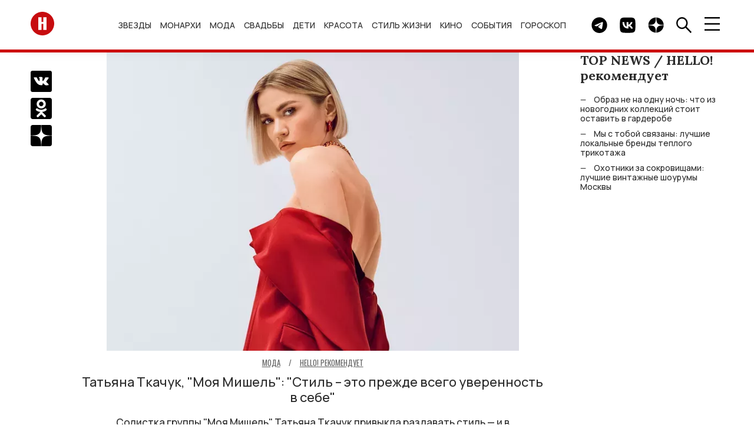

--- FILE ---
content_type: text/html; charset=UTF-8
request_url: https://hellomagrussia.ru/moda/hello-rekomenduet/47020-tatyyana-tkachuk-moya-mishely-stily-eto-prezhde-vsego-uverennosty-v-sebe.html
body_size: 19461
content:
<!DOCTYPE html>
<html lang="ru-RU">
<head>
<title>Татьяна Ткачук, "Моя Мишель": "Стиль – это прежде всего уверенность в себе"</title>
<meta charset="UTF-8">
<meta property="og:description" content="Татьяна Ткачук, &quot;Моя Мишель&quot;: &quot;Стиль – это прежде всего уверенность в себе&quot;">
<meta name="description" content="Татьяна Ткачук, &quot;Моя Мишель&quot;: &quot;Стиль – это прежде всего уверенность в себе&quot;">
<meta property="og:title" content="Татьяна Ткачук, &quot;Моя Мишель&quot;: &quot;Стиль – это прежде всего уверенность в себе&quot;">
<meta property="og:url" content="https://hellomagrussia.ru/moda/hello-rekomenduet/47020-tatyyana-tkachuk-moya-mishely-stily-eto-prezhde-vsego-uverennosty-v-sebe.html">
<meta name="article:published_time" content="2022-10-24 20:00:00">
<meta property="og:image:alt" content="Татьяна Ткачук, &quot;Моя Мишель&quot;: &quot;Стиль – это прежде всего уверенность в себе&quot;">
<meta property="og:image" content="https://hellomagrussia.ru/uploads/tatyyana-tkachuk-moya-mishely-stily-eto-prezhde-vsego-uverennosty-v-sebe_47020_cover_752x544.webp">
<meta property="og:image:type" content="image/webp">
<meta property="og:image:width" content="752">
<meta property="og:image:height" content="544">

<link href="https://hellomagrussia.ru/moda/hello-rekomenduet/47020-tatyyana-tkachuk-moya-mishely-stily-eto-prezhde-vsego-uverennosty-v-sebe.html" rel="canonical">
<link href="https://hellomagrussia.ru/amp/47020" rel="amphtml">
<link href="/css/splide-core.min.css?v=1767965592" rel="stylesheet">
<link href="/css/style.css?v=1768567344" rel="stylesheet">
<link href="/css/extend.css?v=1727781973" rel="stylesheet">
<link href="/css/menu-slider.css?v=1727970725" rel="stylesheet">
<meta name="viewport" content="width=device-width, initial-scale=1, shrink-to-fit=no">
<meta name="format-detection" content="telephone=no">


<link rel="preconnect" href="https://fonts.googleapis.com">
<link rel="preconnect" href="https://fonts.gstatic.com">

<!--Favicon-->
<link rel="icon" href="https://hellomagrussia.ru/favicon/favicon.svg" sizes="any" type="image/svg+xml">
<link rel="apple-touch-icon" sizes="180x180" href="/favicon/apple-touch-icon.png">
<link rel="icon" type="image/png" sizes="32x32" href="/favicon/favicon-32x32.png">
<link rel="icon" type="image/png" sizes="16x16" href="/favicon/favicon-16x16.png">
<link rel="manifest" href="/favicon/site.json">
<link rel="mask-icon" href="/favicon/safari-pinned-tab.svg" color="#ff0000">
<meta name="msapplication-TileColor" content="#ffffff">
<meta name="msapplication-TileImage" content="/favicon/mstile-144x144.png">
<meta name="msapplication-config" content="/favicon/browserconfig.xml">
<meta name="theme-color" content="#ffffff">
<meta name="yandex-verification" content="00e0a443d3dcbc1c" />
<meta property="og:image" content="https://hellomagrussia.ru/uploads/tatyyana-tkachuk-moya-mishely-stily-eto-prezhde-vsego-uverennosty-v-sebe_47020_cover_752x544.webp">
<meta property="og:site_name" content="HELLO! Russia">
<meta property="og:type" content="website">
<meta property="fb:app_id" content="2626281184196677">
<meta property="og:locale" content="ru-RU">
<link rel="alternate" type="application/rss+xml" href="https://hellomagrussia.ru/rss.xml" title="Все новости HELLO!">

<link rel="preload" href="https://fonts.gstatic.com/s/manrope/v15/xn7gYHE41ni1AdIRggOxSvfedN62Zw.woff2" as="font" type="font/woff2" crossorigin="anonymous">
<link rel="preload" href="https://fonts.gstatic.com/s/manrope/v15/xn7gYHE41ni1AdIRggexSvfedN4.woff2" as="font" type="font/woff2" crossorigin="anonymous">
<link rel="preload" href="https://fonts.gstatic.com/s/oswald/v53/TK3IWkUHHAIjg75cFRf3bXL8LICs1_Fv40pKlN4NNSeSASz7FmlWHYjMdZwl.woff2" as="font" type="font/woff2" crossorigin="anonymous">
<link rel="preload" href="https://fonts.gstatic.com/s/oswald/v53/TK3IWkUHHAIjg75cFRf3bXL8LICs1_Fv40pKlN4NNSeSASz7FmlSHYjMdZwlou4.woff2" as="font" type="font/woff2" crossorigin="anonymous">
<link rel="preload" href="https://fonts.googleapis.com/css2?family=Lora:wght@400;700&amp;family=Manrope:wght@500;700&amp;family=Oswald:wght@400;700&amp;display=swap" as="style" onload="this.onload=null;this.rel='stylesheet'">
<noscript>
    <link rel="stylesheet" href="https://fonts.googleapis.com/css2?family=Lora:wght@400;700&amp;family=Manrope:wght@500;700&amp;family=Oswald:wght@400;700&amp;display=swap">
</noscript>
<meta name="zen-verification" content="3P6ySVEGYp8Wg4MwQiIA9JOj9WDHhrlZIAiE0QqDmpheZ7w0tAX1LBi9ka4HKKxZ" />
<!--script src="/js/caramel.js"></script--> 
<!--script async src="https://yandex.ru/ads/system/header-bidding.js"></script--><script>
  /*const caramelJS = document.createElement('script'); 
  caramelJS.src = "https://ads.digitalcaramel.com/caramel.js?ts="+new Date().getTime();
  caramelJS.async = true;
  document.head.appendChild(caramelJS);*/
</script>
<!--script>window.yaContextCb = window.yaContextCb || [] </script> 
<script async src="https://yandex.ru/ads/system/context.js"></script-->
<meta name="google-site-verification" content="sIp8ZBtYIQFDNCtUiEazLzx7ZK2LlH_wOC0muDakxnQ" />
<meta name="pmail-verification" content="0ffc5cc9b953d9bd1ec75719ae6af2ea">
<meta name="pmail-verification" content="9135b9cc69b234d636c3bd282c3710bf">
<!-- Yandex.Metrika counter -->
<script>
    function runYandexMetrika() {
        (function (m, e, t, r, i, k, a) {m[i] = m[i] || function () {(m[i].a = m[i].a || []).push(arguments)};m[i].l = 1 * new Date();k = e.createElement(t), a = e.getElementsByTagName(t)[0], k.async = 1, k.src = r, a.parentNode.insertBefore(k, a)})
        (window, document, "script", "https://mc.yandex.ru/metrika/tag.js", "ym");
        ym(84789631, "init", {clickmap: true,trackLinks: true,accurateTrackBounce: true,webvisor: true,trackHash:true});
    }
    setTimeout(runYandexMetrika, 1000);
</script>
<!-- /Yandex.Metrika counter -->
</head>
<body>

    

    <!-- c.m.flscr --><!--div caramel-id="01jj3wz8ea7dahqaqt81xqg8hm"></div--><header class="navbar">
    <div class="container navbar_container">

        <a class="navbar_logo" href="/"><span class="sr-only">Перейти на главную</span>
            <img src="/images/toplogo.svg" width="40" height="40" alt="HELLO! Россия"></a>
        <ul class="navbar_menu">
            <li class="navbar_menu_item">
                            <ul class="navbar_submenu">
                    <li class="navbar_submenu_item"><a href="/zvezdy/novosti-o-zvezdakh" title="Новости о звездах шоу-бизнеса | HELLO! Russia">Новости о звездах</a></li><li class="navbar_submenu_item"><a href="/zvezdy/zvezdnye-pary" title="Звездные пары | HELLO! Russia">Звездные пары</a></li><li class="navbar_submenu_item"><a href="/zvezdy/paparatctci" title="Папарацци | HELLO! Russia">Папарацци</a></li><li class="navbar_submenu_item"><a href="/zvezdy/intervyu-i-video" title="Интервью | HELLO! Russia">Интервью</a></li><li class="navbar_submenu_item"><a href="/zvezdy/krasnaya-dorozhka" title="Светская хроника | HELLO! Russia">Светская хроника</a></li>                </ul>
                        <a href="/zvezdy" title="Звезды и шоу-бизнес в новостях HELLO! Russia">Звезды</a>        </li>
            <li class="navbar_menu_item">
                            <ul class="navbar_submenu">
                    <li class="navbar_submenu_item"><a href="/monarkhi/vse-o-monarkhiyakh" title="Все о монархиях | HELLO! Russia">Все о монархиях</a></li><li class="navbar_submenu_item"><a href="/monarkhi/britanskie-monarkhi" title="Британские монархи | HELLO! Russia">Британские монархи</a></li><li class="navbar_submenu_item"><a href="/monarkhi/novosti-monarkhov" title="Новости монархов | HELLO! Russia">Новости монархов</a></li><li class="navbar_submenu_item"><a href="/monarkhi/svadby-monarkhov" title="Свадьбы монархов | HELLO! Russia">Свадьбы монархов</a></li>                </ul>
                        <a href="/monarkhi" title="Монархи | HELLO! Russia">Монархи</a>        </li>
            <li class="navbar_menu_item">
                            <ul class="navbar_submenu">
                    <li class="navbar_submenu_item"><a href="/moda/novosti-mody" title="Новости моды | HELLO! Russia">Новости моды</a></li><li class="navbar_submenu_item"><a href="/moda/stil-zvezd" title="Стиль звезд | HELLO! Russia">Стиль звезд</a></li><li class="navbar_submenu_item"><a href="/moda/strit-stayl" title="Стрит-стайл | HELLO! Russia">Стрит-стайл</a></li><li class="navbar_submenu_item"><a href="/moda/hello-rekomenduet" title="Мода - HELLO! рекомендует | HELLO! Russia">HELLO! рекомендует</a></li>                </ul>
                        <a href="/moda" title="Мода | HELLO! Russia">Мода</a>        </li>
            <li class="navbar_menu_item">
                            <ul class="navbar_submenu">
                    <li class="navbar_submenu_item"><a href="/svadby/zvezdnye-svadby" title="Звездные свадьбы | HELLO! Russia">Звездные свадьбы</a></li><li class="navbar_submenu_item"><a href="/svadby/platya-i-koltca" title="Платья и кольца | HELLO! Russia">Платья и кольца</a></li>                </ul>
                        <a href="/svadby" title="Свадьбы | HELLO! Russia">Свадьбы</a>        </li>
            <li class="navbar_menu_item">
                            <ul class="navbar_submenu">
                    <li class="navbar_submenu_item"><a href="/deti/deti-znamenitostey" title="Дети знаменитостей | HELLO! Russia">Дети знаменитостей</a></li><li class="navbar_submenu_item"><a href="/deti/beremennye-zvezdy" title="Беременные звезды | HELLO! Russia">Беременные звезды</a></li>                </ul>
                        <a href="/deti" title="Дети | HELLO! Russia">Дети</a>        </li>
            <li class="navbar_menu_item">
                            <ul class="navbar_submenu">
                    <li class="navbar_submenu_item"><a href="/krasota-i-zdorove/makiyazh" title="Макияж | HELLO! Russia">Макияж</a></li><li class="navbar_submenu_item"><a href="/krasota-i-zdorove/ukhod-za-kozhey-i-volosami" title="Уход за кожей и волосами | HELLO! Russia">Уход за кожей и волосами</a></li><li class="navbar_submenu_item"><a href="/krasota-i-zdorove/byuti-novinki" title="Бьюти-новинки | HELLO! Russia">Бьюти-новинки</a></li><li class="navbar_submenu_item"><a href="/krasota-i-zdorove/hello-rekomenduet" title="Красота и здоровье - HELLO! рекомендует | HELLO! Russia">HELLO! рекомендует</a></li><li class="navbar_submenu_item"><a href="/krasota-i-zdorove/zdoroviye" title="Здоровье | HELLO! Russia">Здоровье</a></li><li class="navbar_submenu_item"><a href="/krasota-i-zdorove/fitnes-i-sport" title="Фитнес и спорт | HELLO! Russia">Фитнес и спорт</a></li><li class="navbar_submenu_item"><a href="/krasota-i-zdorove/diety" title="Диеты | HELLO! Russia">Диеты</a></li>                </ul>
                        <a href="/krasota-i-zdorove" title="Красота | HELLO! Russia">Красота</a>        </li>
            <li class="navbar_menu_item">
                            <ul class="navbar_submenu">
                    <li class="navbar_submenu_item"><a href="/stil-zhizni/avto" title="Авто | HELLO! Russia">Авто</a></li><li class="navbar_submenu_item"><a href="/stil-zhizni/puteshestviya" title="Путешествия | HELLO! Russia">Путешествия</a></li><li class="navbar_submenu_item"><a href="/stil-zhizni/tekhnika" title="Техника | HELLO! Russia">Техника</a></li><li class="navbar_submenu_item"><a href="/stil-zhizni/psikhologiya" title="Психология | HELLO! Russia">Психология</a></li><li class="navbar_submenu_item"><a href="/stil-zhizni/blagotvoritelnost" title="Благотворительность | HELLO! Russia">Благотворительность</a></li><li class="navbar_submenu_item"><a href="/stil-zhizni/music" title="Музыка | HELLO! Russia">Музыка</a></li><li class="navbar_submenu_item"><a href="/stil-zhizni/design-i-nedvizhimost" title="Дизайн и недвижимость | HELLO! Russia">Дизайн и недвижимость</a></li><li class="navbar_submenu_item"><a href="/stil-zhizni/doma-zvezd" title="Дома звезд | HELLO! Russia">Дома звезд</a></li><li class="navbar_submenu_item"><a href="/stil-zhizni/art" title="Арт | HELLO! Russia">Арт</a></li><li class="navbar_submenu_item"><a href="/stil-zhizni/restorani" title="Рестораны | HELLO! Russia">Рестораны</a></li><li class="navbar_submenu_item"><a href="/stil-zhizni/eda-i-napitki" title="Еда и напитки | HELLO! Russia">Еда и напитки</a></li><li class="navbar_submenu_item"><a href="/stil-zhizni/chasi" title="Часы | HELLO! Russia">Часы</a></li>                </ul>
                        <a href="/stil-zhizni" title="Стиль жизни | HELLO! Russia">Стиль жизни</a>        </li>
            <li class="navbar_menu_item">
                            <ul class="navbar_submenu">
                    <li class="navbar_submenu_item"><a href="/kino-i-televidenie/kino" title="Кино | HELLO! Russia">Кино</a></li><li class="navbar_submenu_item"><a href="/kino-i-televidenie/teleshou" title="Телешоу | HELLO! Russia">Телешоу</a></li><li class="navbar_submenu_item"><a href="/kino-i-televidenie/serialy" title="Сериалы | HELLO! Russia">Сериалы</a></li>                </ul>
                        <a href="/kino-i-televidenie" title="Кино и телевидение | HELLO! Russia">Кино</a>        </li>
            <li class="navbar_menu_item">
                            <ul class="navbar_submenu">
                    <li class="navbar_submenu_item"><a href="/sobytia/kuda-poiti" title="Куда пойти | HELLO! Russia">Куда пойти</a></li><li class="navbar_submenu_item"><a href="/sobytia/teatr" title="Театр | HELLO! Russia">Театр</a></li>                </ul>
                        <a href="/sobytia" title="События | HELLO! Russia">События</a>        </li>
            <li class="navbar_menu_item">
                        <a href="/horoscopes" title="Гороскоп | HELLO! Russia">Гороскоп</a>        </li>
    </ul>

        <div class="navbar_button_container">
                        <a class="navbar_button" href="https://t.me/hello_mag/" rel="nofollow,noopener" target="_blank">
                <span class="sr-only">Telegram канал HELLO</span>
                <img src="/images/toptg.svg" width="27" height="27" alt="Telegram">
            </a>
            <a class="navbar_button" href="https://vk.com/widget_community.php?act=a_subscribe_box&oid=-63199063&state=1" rel="nofollow,noopener" target="_blank">
                <span class="sr-only">Группа HELLO Вконтакте</span>
                <img src="/images/topvk.svg" width="27" height="27" alt="Вконтакте">
            </a>
                        <a class="navbar_button" href="https://dzen.ru/hellomagrussia?favid=254170099" rel="nofollow,noopener" target="_blank">
                <span class="sr-only">Канал HELLO в Дзен</span>
                <img src="/images/topzen.svg" width="27" height="27" alt="Дзен">
            </a>
            <div class="navbar_button find">
                <img src="/images/topfind.svg" width="27" height="27" alt="Поиск">
            </div>
            <div class="navbar_button burger">
                <img src="/images/topburger.svg" width="27" height="23" alt="Меню">
            </div>
        </div>
    </div>
</header>
    <div class="sidenav">
    <div class="sidenav_container">
        <header class="sidenav_header">
            <div class="sidenav_region">
                <img src="/images/region.svg" width="27" height="27" alt="Выбрать регион" loading="lazy">&nbsp; RU</div>
            <div class="sidenav_close">×</div>
        </header>
        <div class="sidenav_regions">
            <div class="sidenav_regions_title fs_18">Hola.com</div>
            <ul class="sidenav_regions_list">
                <li class="sidenav_regions_item"><a href="https://www.hola.com/" rel="nofollow,sponsored,noopener" target="_blank"><span>ES</span>Spain</a></li>
                <li class="sidenav_regions_item"><a href="https://mx.hola.com/" rel="nofollow,sponsored,noopener" target="_blank"><span>MX</span>Mexico</a></li>
                <li class="sidenav_regions_item"><a href="https://www.hola.com/us/" rel="nofollow,sponsored,noopener" target="_blank"><span>US</span>US</a></li>
            </ul>
            <div class="sidenav_regions_title fs_18">Hello!</div>
            <ul class="sidenav_regions_list fs_14">
                <li class="sidenav_regions_item"><a href="https://www.hellomagazine.com/" rel="nofollow,sponsored,noopener" target="_blank"><span>UK</span>United Kingdom</a></li>
                <li class="sidenav_regions_item"><a href="https://www.hellomagazine.com/us/" rel="nofollow,sponsored,noopener" target="_blank"><span>US</span>United States</a></li>
                <li class="sidenav_regions_item"><a href="https://www.hellomagazine.com/ca/" rel="nofollow,sponsored,noopener" target="_blank"><span>CA</span>Canada</a></li>
                <li class="sidenav_regions_item"><a href="https://hellomagrussia.ru/"><span>RU</span>Russia</a></li>
            </ul>
        </div>
        <ul class="sidenav_menu">
                        <li class="sidenav_menu_list"><a class="noevent" href="/zvezdy" title="Звезды и шоу-бизнес в новостях HELLO! Russia">Звезды</a>                                <ul class="sidenav_submenu">
                    <li class="sidenav_menu_list"><a class="noeventbold" href="/zvezdy" title="Звезды и шоу-бизнес в новостях HELLO! Russia">Звезды</a></li>
                    <li class="sidenav_menu_list"><a href="/zvezdy/novosti-o-zvezdakh" title="Новости о звездах шоу-бизнеса | HELLO! Russia">Новости о звездах</a></li><li class="sidenav_menu_list"><a href="/zvezdy/zvezdnye-pary" title="Звездные пары | HELLO! Russia">Звездные пары</a></li><li class="sidenav_menu_list"><a href="/zvezdy/paparatctci" title="Папарацци | HELLO! Russia">Папарацци</a></li><li class="sidenav_menu_list"><a href="/zvezdy/intervyu-i-video" title="Интервью | HELLO! Russia">Интервью</a></li><li class="sidenav_menu_list"><a href="/zvezdy/krasnaya-dorozhka" title="Светская хроника | HELLO! Russia">Светская хроника</a></li>                </ul>
                            </li>
                        <li class="sidenav_menu_list"><a class="noevent" href="/monarkhi" title="Монархи | HELLO! Russia">Монархи</a>                                <ul class="sidenav_submenu">
                    <li class="sidenav_menu_list"><a class="noeventbold" href="/monarkhi" title="Монархи | HELLO! Russia">Монархи</a></li>
                    <li class="sidenav_menu_list"><a href="/monarkhi/vse-o-monarkhiyakh" title="Все о монархиях | HELLO! Russia">Все о монархиях</a></li><li class="sidenav_menu_list"><a href="/monarkhi/britanskie-monarkhi" title="Британские монархи | HELLO! Russia">Британские монархи</a></li><li class="sidenav_menu_list"><a href="/monarkhi/novosti-monarkhov" title="Новости монархов | HELLO! Russia">Новости монархов</a></li><li class="sidenav_menu_list"><a href="/monarkhi/svadby-monarkhov" title="Свадьбы монархов | HELLO! Russia">Свадьбы монархов</a></li>                </ul>
                            </li>
                        <li class="sidenav_menu_list"><a class="noevent" href="/moda" title="Мода | HELLO! Russia">Мода</a>                                <ul class="sidenav_submenu">
                    <li class="sidenav_menu_list"><a class="noeventbold" href="/moda" title="Мода | HELLO! Russia">Мода</a></li>
                    <li class="sidenav_menu_list"><a href="/moda/novosti-mody" title="Новости моды | HELLO! Russia">Новости моды</a></li><li class="sidenav_menu_list"><a href="/moda/stil-zvezd" title="Стиль звезд | HELLO! Russia">Стиль звезд</a></li><li class="sidenav_menu_list"><a href="/moda/strit-stayl" title="Стрит-стайл | HELLO! Russia">Стрит-стайл</a></li><li class="sidenav_menu_list"><a href="/moda/hello-rekomenduet" title="Мода - HELLO! рекомендует | HELLO! Russia">HELLO! рекомендует</a></li>                </ul>
                            </li>
                        <li class="sidenav_menu_list"><a class="noevent" href="/svadby" title="Свадьбы | HELLO! Russia">Свадьбы</a>                                <ul class="sidenav_submenu">
                    <li class="sidenav_menu_list"><a class="noeventbold" href="/svadby" title="Свадьбы | HELLO! Russia">Свадьбы</a></li>
                    <li class="sidenav_menu_list"><a href="/svadby/zvezdnye-svadby" title="Звездные свадьбы | HELLO! Russia">Звездные свадьбы</a></li><li class="sidenav_menu_list"><a href="/svadby/platya-i-koltca" title="Платья и кольца | HELLO! Russia">Платья и кольца</a></li>                </ul>
                            </li>
                        <li class="sidenav_menu_list"><a class="noevent" href="/deti" title="Дети | HELLO! Russia">Дети</a>                                <ul class="sidenav_submenu">
                    <li class="sidenav_menu_list"><a class="noeventbold" href="/deti" title="Дети | HELLO! Russia">Дети</a></li>
                    <li class="sidenav_menu_list"><a href="/deti/deti-znamenitostey" title="Дети знаменитостей | HELLO! Russia">Дети знаменитостей</a></li><li class="sidenav_menu_list"><a href="/deti/beremennye-zvezdy" title="Беременные звезды | HELLO! Russia">Беременные звезды</a></li>                </ul>
                            </li>
                        <li class="sidenav_menu_list"><a class="noevent" href="/krasota-i-zdorove" title="Красота | HELLO! Russia">Красота</a>                                <ul class="sidenav_submenu">
                    <li class="sidenav_menu_list"><a class="noeventbold" href="/krasota-i-zdorove" title="Красота | HELLO! Russia">Красота</a></li>
                    <li class="sidenav_menu_list"><a href="/krasota-i-zdorove/makiyazh" title="Макияж | HELLO! Russia">Макияж</a></li><li class="sidenav_menu_list"><a href="/krasota-i-zdorove/ukhod-za-kozhey-i-volosami" title="Уход за кожей и волосами | HELLO! Russia">Уход за кожей и волосами</a></li><li class="sidenav_menu_list"><a href="/krasota-i-zdorove/byuti-novinki" title="Бьюти-новинки | HELLO! Russia">Бьюти-новинки</a></li><li class="sidenav_menu_list"><a href="/krasota-i-zdorove/hello-rekomenduet" title="Красота и здоровье - HELLO! рекомендует | HELLO! Russia">HELLO! рекомендует</a></li><li class="sidenav_menu_list"><a href="/krasota-i-zdorove/zdoroviye" title="Здоровье | HELLO! Russia">Здоровье</a></li><li class="sidenav_menu_list"><a href="/krasota-i-zdorove/fitnes-i-sport" title="Фитнес и спорт | HELLO! Russia">Фитнес и спорт</a></li><li class="sidenav_menu_list"><a href="/krasota-i-zdorove/diety" title="Диеты | HELLO! Russia">Диеты</a></li>                </ul>
                            </li>
                        <li class="sidenav_menu_list"><a class="noevent" href="/stil-zhizni" title="Стиль жизни | HELLO! Russia">Стиль жизни</a>                                <ul class="sidenav_submenu">
                    <li class="sidenav_menu_list"><a class="noeventbold" href="/stil-zhizni" title="Стиль жизни | HELLO! Russia">Стиль жизни</a></li>
                    <li class="sidenav_menu_list"><a href="/stil-zhizni/avto" title="Авто | HELLO! Russia">Авто</a></li><li class="sidenav_menu_list"><a href="/stil-zhizni/puteshestviya" title="Путешествия | HELLO! Russia">Путешествия</a></li><li class="sidenav_menu_list"><a href="/stil-zhizni/tekhnika" title="Техника | HELLO! Russia">Техника</a></li><li class="sidenav_menu_list"><a href="/stil-zhizni/psikhologiya" title="Психология | HELLO! Russia">Психология</a></li><li class="sidenav_menu_list"><a href="/stil-zhizni/blagotvoritelnost" title="Благотворительность | HELLO! Russia">Благотворительность</a></li><li class="sidenav_menu_list"><a href="/stil-zhizni/music" title="Музыка | HELLO! Russia">Музыка</a></li><li class="sidenav_menu_list"><a href="/stil-zhizni/design-i-nedvizhimost" title="Дизайн и недвижимость | HELLO! Russia">Дизайн и недвижимость</a></li><li class="sidenav_menu_list"><a href="/stil-zhizni/doma-zvezd" title="Дома звезд | HELLO! Russia">Дома звезд</a></li><li class="sidenav_menu_list"><a href="/stil-zhizni/art" title="Арт | HELLO! Russia">Арт</a></li><li class="sidenav_menu_list"><a href="/stil-zhizni/restorani" title="Рестораны | HELLO! Russia">Рестораны</a></li><li class="sidenav_menu_list"><a href="/stil-zhizni/eda-i-napitki" title="Еда и напитки | HELLO! Russia">Еда и напитки</a></li><li class="sidenav_menu_list"><a href="/stil-zhizni/chasi" title="Часы | HELLO! Russia">Часы</a></li>                </ul>
                            </li>
                        <li class="sidenav_menu_list"><a class="noevent" href="/kino-i-televidenie" title="Кино и телевидение | HELLO! Russia">Кино</a>                                <ul class="sidenav_submenu">
                    <li class="sidenav_menu_list"><a class="noeventbold" href="/kino-i-televidenie" title="Кино и телевидение | HELLO! Russia">Кино</a></li>
                    <li class="sidenav_menu_list"><a href="/kino-i-televidenie/kino" title="Кино | HELLO! Russia">Кино</a></li><li class="sidenav_menu_list"><a href="/kino-i-televidenie/teleshou" title="Телешоу | HELLO! Russia">Телешоу</a></li><li class="sidenav_menu_list"><a href="/kino-i-televidenie/serialy" title="Сериалы | HELLO! Russia">Сериалы</a></li>                </ul>
                            </li>
                        <li class="sidenav_menu_list"><a class="noevent" href="/sobytia" title="События | HELLO! Russia">События</a>                                <ul class="sidenav_submenu">
                    <li class="sidenav_menu_list"><a class="noeventbold" href="/sobytia" title="События | HELLO! Russia">События</a></li>
                    <li class="sidenav_menu_list"><a href="/sobytia/kuda-poiti" title="Куда пойти | HELLO! Russia">Куда пойти</a></li><li class="sidenav_menu_list"><a href="/sobytia/teatr" title="Театр | HELLO! Russia">Театр</a></li>                </ul>
                            </li>
                        <li class="sidenav_menu_list"><a class="" href="/horoscopes" title="Гороскоп | HELLO! Russia">Гороскоп</a>                            </li>
                        <li class="sidenav_menu_list"><a href="/gallery">Галерея</a></li>
            <li class="sidenav_menu_list"><a href="https://oauth.yandex.ru/authorize?client_id=990210158d87457ab389ae5906ab7355&redirect_uri=https://hellomagrussia.ru/call_back_yandex&response_type=code" rel="nofollow">Авторизация через Яндекс</a></li>        </ul>



                

        <section class="sidenav_subscribe">
            <div class="sidenav_subscribe_title">Подпишитесь на новости от HELLO.RU</div>
            <form id="subscribe-form">
                <input class="sidenav_subscribe" type="email" value="" placeholder="E-mail" required="">
                <button class="btn btn_light_outline" type="submit">Подписаться</button>
            </form>
        </section>
        <script>

            document.addEventListener("DOMContentLoaded", function() {
                $('#subscribe-form').on('beforeSubmit', function (e) {
                    // return false to prevent submission
                    return false;
                }).on('submit', function (e) {    // can be omitted
                    e.preventDefault();         // can be omitted
                    let email = $('input.sidenav_subscribe').val();
                    $.ajax({
                        url: '/api/subscribe',
                        type: 'POST',
                        data: {
                            email: email,
                        },
                        success: function (res) {
                            $('.sidenav_subscribe').html("<center><h2>Вы успешно подписались на рассылку!</h2></center>");
                        },
                        error: function () {
                            console.log('Error!');
                        }
                    });
                });
            });
        </script>
                <ul class="sidenav_links">
            <li class="sidenav_links_item"><a href="/contact">Контакты</a></li>
            <li class="sidenav_links_item"><a href="/reklama">Реклама</a></li>
                        <li class="sidenav_links_item"><a href="/copyright">Правовая информация</a></li>
            <li class="sidenav_links_item"><a href="/privacy.pdf">Политика в отношении обработки персональных данных</a></li>
                    </ul>
        <div class="sidenav_copy">
            <p>© Общество с ограниченной ответственностью "Медиа Технология", 2026.</p>
            <p>Все права защищены.</p>
            <p>Использование материалов сайта разрешается только с письменного согласия редакции и при наличии гиперссылки на https://hellomagrussia.ru/</p>
        </div><a class="sidenav_partner" target="_blank" rel="nofollow,sponsored,noopener" href="https://www.rambler.ru/">Партнер Рамблера</a>
    </div>
</div>
    
<section class="search">
    <header class="search_header">
        <div class="search_close">×</div>
    </header>
    <div class="search_body">
        <div class="search_body_container">
            <div class="search_title fs_24">Поиск</div>
            <form class="search_form" method="post" action="/search">
                <input type="hidden" name="_csrf-frontend" value="RwxqU6T632N_8VDmddPFgAOJDsUNHTLuR5UcneKHfpUwQT036ZWHFEiSCYoE6636asZCpllpf40W5kjUoeQ63w==">
                <input name="search" class="search_input" type="search" value="" placeholder="" id="search">
                <button class="btn btn_search" type="submit"><span class="sr-only">Найти</span></button>
            </form>
            <noindex>
                <section>
                    <div class="search_subtitle fs_18">Популярные запросы:</div>
                    <ul class="search_list fs_14">
                        
                                                    <li class="search_item"><a href="#0" rel="nofollow noindex">Дима Билан</a></li>
                                                    <li class="search_item"><a href="#0" rel="nofollow noindex">Сидни Суини</a></li>
                                                    <li class="search_item"><a href="#0" rel="nofollow noindex">Золотой Глобус</a></li>
                                                    <li class="search_item"><a href="#0" rel="nofollow noindex">Дженнифер Лоуренс</a></li>
                                                    <li class="search_item"><a href="#0" rel="nofollow noindex">Виктория Боня</a></li>
                                                
                    </ul>
                </section>
            </noindex>
        </div>
    </div>
</section>

    <div class="container row page" id="load-0">
                <div class="page_row">
            

<section class="share">
    <ul class="share_list">
        <li class="share_item">
            <a href="https://vk.com/share.php?url=https://hellomagrussia.ru/moda/hello-rekomenduet/47020-tatyyana-tkachuk-moya-mishely-stily-eto-prezhde-vsego-uverennosty-v-sebe.html&amp;title=Татьяна Ткачук, Моя Мишель: Стиль – это прежде всего уверенность в себе&amp;utm_source" rel="nofollow,noopener" target="_blank">
                <span class="sr-only">Поделиться Вконтакте</span>
                <img src="/images/articlevk.svg" width="36" height="36" alt="Поделиться Вконтакте"></a></li>
        <li class="share_item">
            <a href="https://connect.ok.ru/offer?url=https://hellomagrussia.ru/moda/hello-rekomenduet/47020-tatyyana-tkachuk-moya-mishely-stily-eto-prezhde-vsego-uverennosty-v-sebe.html&amp;title=Татьяна Ткачук, Моя Мишель: Стиль – это прежде всего уверенность в себе&amp;utm_source" rel="nofollow,noopener" target="_blank"><span class="sr-only">Поделиться в Одноклассниках</span><img src="/images/articleok.svg" width="36" height="36" alt="Поделиться в Одноклассниках"></a></li>
        <li class="share_item">
            <a href="https://dzen.ru/hellomagrussia?favid=254170099" rel="nofollow,noopener" target="_blank"><span class="sr-only">Подписаться на нас в Дзен</span><img src="/images/articlezen.svg" width="36" height="36" alt="Подписаться на нас в Дзен"></a></li>
    </ul>
</section>
<main class="article">
    <div itemscope itemtype="https://schema.org/Article">
        <header class="mb_70">
            
                <figure class="image">
        <picture>
            <source srcset="/uploads/tatyyana-tkachuk-moya-mishely-stily-eto-prezhde-vsego-uverennosty-v-sebe_47020_cover_700x507.webp" type="image/webp" media="(max-width:509.9px)"><img src="/uploads/tatyyana-tkachuk-moya-mishely-stily-eto-prezhde-vsego-uverennosty-v-sebe_47020_cover_752x544.webp" class="article_image" alt="Татьяна Ткачук, Моя Мишель: Стиль – это прежде всего уверенность в себе" itemprop="image" fetchpriority="high" draggable="false" width="752" height="544">        </picture>
    </figure>
                <span class="article_category" itemscope itemtype="https://schema.org/BreadcrumbList">
                <span class="fs_14" itemprop="itemListElement" itemscope
      itemtype="https://schema.org/ListItem"><a href="/moda" itemprop="item"><span class="article_time">Мода</span></a><meta itemprop="position" content="1" /><meta itemprop="name" content="✅ Мода" /></span> <span class="article_time fs_14">/</span>                 <span class="fs_14" itemprop="itemListElement" itemscope
      itemtype="https://schema.org/ListItem"><a href="/moda/hello-rekomenduet" itemprop="item"><span class="article_time" itemprop="name">HELLO! рекомендует</span></a><meta itemprop="position" content="2" /><meta itemprop="name" content="✅ HELLO! рекомендует" /></span>                <script type="text/javascript">
                    window.yaParamsc = {"Category":"HELLO! рекомендует"};
                    setTimeout(() => ym(84789631,'params',window.yaParamsc||{}), 1000);
                </script>
            </span>
            <h1 itemprop="headline" class="article_title fs_24">
                Татьяна Ткачук, "Моя Мишель": "Стиль – это прежде всего уверенность в себе"            </h1>
            <p class="article_description fs_18">
                Солистка группы "Моя Мишель" Татьяна Ткачук привыкла раздавать стиль — и в собственном творчестве, и при составлении луков. Как в ее жизни переплетаются музыка и мода, с чего начинался этот путь — из первых уст.            </p>
            <div class="row">
                <p class="article_autors fs_14" itemprop="author" itemscope="itemscope" itemtype="http://schema.org/Person">

                    <!--new author name-->
                                            <script type="text/javascript">
                            window.yaParamsa = {"Author":"Анна Федюнина"};
                            setTimeout(() => ym(84789631,'params',window.yaParamsa||{}), 1000);
                        </script>
                                        <!--new author name-->

                                                                        <span>Фото:</span>

                            
                                                            <span class="article_autors">Дмитрий Караваев &nbsp;</span>
                            
                                                    <span>Текст:</span>

                                                            <a class="article_autors" itemprop="url" href="https://hellomagrussia.ru/author/7-anna-fedyunina.html"><span itemprop="name">Анна Федюнина</span></a>
                            
                            
                                                            </p>
                                <meta itemprop="description alternativeHeadline" content="Татьяна Ткачук, &quot;Моя Мишель&quot;: &quot;Стиль – это прежде всего уверенность в себе&quot; - Солистка группы &quot;Моя Мишель&quot; Татьяна Ткачук привыкла раздавать стиль — и в собственном творчестве, и при составлении луков. Как в ее жизни переплетаются музыка и мода, с чего начинался этот путь — из первых уст." />                <time class="article_time fs_14" datetime="2022-10-24T20:00:00+03:00" content="2022-10-24T20:00:00+03:00" itemprop="datePublished dateModified">
                    24.10.2022 / 20:00                    <script type="text/javascript">
                        window.yaParamsd = {"DatePublished":"2022-10"};
                        setTimeout(() => ym(84789631,'params',window.yaParamsd||{}), 1000);
                    </script>
                </time>
            </div>
                                <div class="row">
                    <p class="article_autors fs_14 article_autors_tag">
                    <span><strong>Теги:</strong></span> 
                                                                            <a class="article_autors" href="/tags/606-moda.html" content="Мода">Мода</a>                                                                                                     <a class="article_autors" href="/tags/724-krasota.html" content="Красота">Красота</a>                                                                                                     <a class="article_autors" href="/tags/2135-muzyka.html" content="Музыка">Музыка</a>                                                                 </p>
                    </div>
                    </header>
                        <!--div class="banner mb_40">
            <div class="banner_horizontal minheight90">
                            </div>
            <div class="banner_tablet minheight250">
                        </div>
        </div-->
                    
                <div class="article_body row" itemprop="articleBody">
            
            
<p><i>Еще больше новостей в нашем </i><a href="https://t.me/hello_mag" rel="nofollow"><i>Telegram-канале</i></a><i>, </i><a href="https://vk.com/ruhello" rel="nofollow"><i>группе ВКонтакте</i></a><i> и </i><a href="https://dzen.ru/hellomagrussia" rel="nofollow"><i>канале Яндекс.Дзен</i></a></p>
<p style="margin-left:0px;">______________________________</p>
<h4>О СЕМЬЕ</h4>
<p>Я выросла в деревне, рядом с Благовещенском — городом на границе с Китаем. Родители работали на ферме и к музыке не имели никакого отношения. Разве что пели народные песни во время застолий. Они встретились в 42 года, оба были вдовцами со взрослыми детьми. Самая маленькая разница в возрасте у меня с сестрой — 20 лет, братья еще старше. Так что я выросла среди шести племянников — мы с ними почти одногодки. Мама очень стеснялась, когда была беременна мной. Считала, что в 43 она уже старовата для родов, да и ее невестка была на сносях в то же время.</p>
<p>Мое детство было абсолютно волшебным. Рядом был лес, пронизанный солнечным светом, с птицами и животными, с полянами смородины. Летом мы лазали по чужим огородам и ловили ротанчиков на самодельные удочки, осенью играли в Скруджей Макдаков в окопах, наполненных листьями, как золотом, зимой катались с этих же окопов — уже как с горок.</p>
<figure class="image"><picture><source srcset="/uploads/tatyyana-tkachuk-moya-mishely-stily-eto-prezhde-vsego-uverennosty-v-sebe_47020_1_700x967.webp" type="image/webp" media="(max-width:509.9px)"><img itemprop="image" width="800" height="1105" class="lazy" decoding="async" loading="lazy" src="/uploads/tatyyana-tkachuk-moya-mishely-stily-eto-prezhde-vsego-uverennosty-v-sebe_47020_1_800x1105.webp" alt="Джемпер, брюки, топ — все Barmariska"></source></picture><figcaption>Джемпер, брюки, топ — все Barmariska</figcaption></figure><h4>О СТАРТЕ</h4>
<p>После 11-го класса я не понимала, кем хочу стать. В школе очень любила литературу. И поскольку в городе выбор был небольшой, поступила в педагогический университет на историко-филологический факультет. Ездила перед парами в библиотеку, училась на одни пятерки. А на втором курсе у меня появилась первая музыкальная группа, и мне стали безразличны оценки. Но я доучилась.</p>
<p>Прежде чем стать певицей, работала учителем русского языка и литературы, воспитателем в детском саду, риелтором, секретарем, личным помощником в семье. При этом после работы еще ездила на репетиции с 9 вечера до 12 ночи, иногда даже каждый день.</p>
<figure class="image"><picture><source srcset="/uploads/tatyyana-tkachuk-moya-mishely-stily-eto-prezhde-vsego-uverennosty-v-sebe_47020_2_700x967.webp" type="image/webp" media="(max-width:509.9px)"><img itemprop="image" width="800" height="1105" class="lazy" decoding="async" loading="lazy" src="/uploads/tatyyana-tkachuk-moya-mishely-stily-eto-prezhde-vsego-uverennosty-v-sebe_47020_2_800x1105.webp" alt="Платье, Barmariska; туфли, Rosbalet; серьги — собственность стилиста"></source></picture><figcaption>Платье, Barmariska; туфли, Rosbalet; серьги — собственность стилиста</figcaption></figure><h4>О МУЗЫКЕ</h4>
<p>Я часто сомневалась насчет названия группы. У меня было желание его сменить — казалось, "Моя Мишель" звучит слишком наивно. Со временем оно стало обозначать только музыку, которую мы делаем, и плотно ассоциироваться со мной. Когда люди называют меня Мишель или Настя, я не обижаюсь. Понимаю, что, скорее всего, они просто слышали пару песен по радио и не подписаны на меня в соцсетях.</p>
<p>Многие мои тексты автобиографичны. Например, "Харуки" — самая грустная песня на Земле. Мне было 24, и мой парень сказал, что любит одновременно и меня, и другую девушку — это был тяжелый и неожиданный удар. Я-то думала, что он — любовь всей моей жизни. Сразу после этого, в стадии отрицания и гнева, я делала всякие странные вещи: например, на следующий же день уехала на остров в Тверской области, еще каталась нетрезвая на джипе с незнакомым мужиком и стреляла из ружья, жгла вещи в поле и ходила ночью по кладбищу, там же и написала вот этот вой "уууууу-тата" в "Харуки". Потом все же взяла себя в руки и уехала одна в Хорватию, в отпуск. Там мне было очень плохо, но именно тогда и пришло осознание, что это конец. Наступила депрессия. В Хорватии написала вот эту строчку: "И одна в гостинице я живу без имени". Я того парня еще лет пять любила, наверное. Привыкала быть одна или с кем-то другим, писала песни.</p>
<p>Этой осенью вышел наш новый трек "Курточка" с Олегом ЛСП. Олег впервые появился в нашей жизни в 2020 году, когда они с Пашей (моим соавтором и саундпродюсером) решили записать у нас на студии несколько песен для ЛСП. В итоге это все переросло в создание альбома. Когда я предложила Олегу "Курточку", у меня был только запев "Курточка велика в плечах" и идея, что это про парочку, которая гуляет по городу, сбежав с дискотеки. Я в течение года дописывала разные части, и меня все никак не устраивал припев. Но позже, как это часто бывает, за одну минуту написала "Розовый закат" — и все... песня по неслась. Премьера "Курточки" пройдет на концерте в Москве этой осенью. Может быть, покажем что-то еще из грядущего альбома, а может, насыпем кинзы с потолка, пока не знаю, люблю сюрпризы. (Улыбается)</p>
<figure class="image"><picture><source srcset="/uploads/tatyyana-tkachuk-moya-mishely-stily-eto-prezhde-vsego-uverennosty-v-sebe_47020_3_700x967.webp" type="image/webp" media="(max-width:509.9px)"><img itemprop="image" width="800" height="1105" class="lazy" decoding="async" loading="lazy" src="/uploads/tatyyana-tkachuk-moya-mishely-stily-eto-prezhde-vsego-uverennosty-v-sebe_47020_3_800x1105.webp" alt="Жакет, брюки, топ — все Barmariska; мюли, Casadei; ожерелье, серьги — все Treasure Store"></source></picture><figcaption>Жакет, брюки, топ — все Barmariska; мюли, Casadei; ожерелье, серьги — все Treasure Store</figcaption></figure><h4>О КЛИПАХ</h4>
<p>Клип "Зима в сердце" особенный. Для нас была важна поддержка Максима Матвеева. Он не побоялся сыграть дрэг-квин — это было очень сильно! Видео высоко оценили и на разных международных фестивалях: на The European Independent Film Festival (ECU) мы стали номинантами в категории Best European Music Video, на Flickers’ Rhode Island International Film Festival — полуфиналистами, выиграли на Paris Art and Movie Awards в категории Best Music Video. В 2021-м взяли номинацию Best Dop и стали полуфиналистами в категории Best Music Video на International Music Video Underground. А на Munich Music Video Awards выиграли в номинации Best Music Video. На Oregon Short Film Festival добрались до финала. Сейчас наше видео — номинант на Woodstock Film Festival, Vienna Independent Film Festival и Evolution Mallorca International Film Festival. Но самое главное, что "Зима в сердце" победила на фестивале человеческих сердец.</p>
<p>Мы затянули со съемками клипа на песню "Пташка" — слишком высокую поставили планку. Еще в марте начали поиск сценария, изучили больше двадцати, с трудом нашли то, что хотели. Клип на "Пташку" немного мистический — это аллегория на то, что люди иногда не могут выбраться из отношений никакими способами, даже если очень хотят.</p>
<figure class="image"><picture><source srcset="/uploads/tatyyana-tkachuk-moya-mishely-stily-eto-prezhde-vsego-uverennosty-v-sebe_47020_4_700x967.webp" type="image/webp" media="(max-width:509.9px)"><img itemprop="image" width="800" height="1105" class="lazy" decoding="async" loading="lazy" src="/uploads/tatyyana-tkachuk-moya-mishely-stily-eto-prezhde-vsego-uverennosty-v-sebe_47020_4_800x1105.webp" alt=""></source></picture></figure><figure class="image"><picture><source srcset="/uploads/tatyyana-tkachuk-moya-mishely-stily-eto-prezhde-vsego-uverennosty-v-sebe_47020_5_700x967.webp" type="image/webp" media="(max-width:509.9px)"><img itemprop="image" width="800" height="1105" class="lazy" decoding="async" loading="lazy" src="/uploads/tatyyana-tkachuk-moya-mishely-stily-eto-prezhde-vsego-uverennosty-v-sebe_47020_5_800x1105.webp" alt=""></source></picture></figure><figure class="image"><picture><source srcset="/uploads/tatyyana-tkachuk-moya-mishely-stily-eto-prezhde-vsego-uverennosty-v-sebe_47020_6_700x967.webp" type="image/webp" media="(max-width:509.9px)"><img itemprop="image" width="800" height="1105" class="lazy" decoding="async" loading="lazy" src="/uploads/tatyyana-tkachuk-moya-mishely-stily-eto-prezhde-vsego-uverennosty-v-sebe_47020_6_800x1105.webp" alt=""></source></picture></figure><h4>О КРАСОТЕ</h4>
<p>Комплексы относительно внешности прошли еще до университета. До 7-го класса мне казалось, что у меня ужасно торчат уши, и я докапывалась до этих бедных ушей, глядя на все фотки. Где-то до 9-го класса у меня были ужасно худые ноги и руки, в школе меня дразнили "карандашики в стаканчике", когда я приходила в сапогах. А руководитель хора несколько раз выгоняла меня с занятий, когда я приходила без кофты со своими худыми руками, говорила, что не может на меня смотреть. Я молилась, чтобы поправиться хотя бы немного. Как теперь взять свои слова обратно? (Смеется) Еще парилась, что у меня большой нос. Некоторые токсичные дамочки в соцсетях до сих пор заботливо спрашивают, не хочу ли я сделать операцию по коррекции. Но я понимаю, что это у них комплексы на самом деле. </p>
<p>Мне со школы нравилось выглядеть не как все. Красила волосы во все цвета радуги, стриглась беспощадно. После расставания все идут стричь каре — а я под мальчика или еще короче. Была брюнеткой, блондинкой, рыжей, без бровей, с татуажем бровей, с зелеными бровями. Я довольно импульсивный человек, так что даже новые тренды необязательны, могу пойти себе что-нибудь сделать: буквально на днях выщипала брови, как в 2000-х, но сдержалась, чтобы не обесцветить. Хотя, думаю, это ненадолго. Сейчас люблю объемные стрелки в разных вариациях. Свой визажист у меня только в Москве и Петербурге, на гастролях я крашусь сама, пришлось для этого взять пару уроков. У меня водостойкая подводка, причем и маркер, и паста с обычными кистями. Люблю тинты, особенно те, которыми можно сделать и румяна, и губы, и тени. В помаде сейчас мне нравятся карамельные цвета, она обязательно должна быть стойкой, в противном случае к концу концерта все размазывается по лицу микрофоном.</p>
<figure class="image"><picture><source srcset="/uploads/tatyyana-tkachuk-moya-mishely-stily-eto-prezhde-vsego-uverennosty-v-sebe_47020_7_700x967.webp" type="image/webp" media="(max-width:509.9px)"><img itemprop="image" width="800" height="1105" class="lazy" decoding="async" loading="lazy" src="/uploads/tatyyana-tkachuk-moya-mishely-stily-eto-prezhde-vsego-uverennosty-v-sebe_47020_7_800x1105.webp" alt="Жакет, брюки — все Barmariska; мюли, Rosbalet; перчатки — собственность стилиста"></source></picture><figcaption>Жакет, брюки — все Barmariska; мюли, Rosbalet; перчатки — собственность стилиста</figcaption></figure><figure class="image"><picture><source srcset="/uploads/tatyyana-tkachuk-moya-mishely-stily-eto-prezhde-vsego-uverennosty-v-sebe_47020_8_700x967.webp" type="image/webp" media="(max-width:509.9px)"><img itemprop="image" width="800" height="1105" class="lazy" decoding="async" loading="lazy" src="/uploads/tatyyana-tkachuk-moya-mishely-stily-eto-prezhde-vsego-uverennosty-v-sebe_47020_8_800x1105.webp" alt=""></source></picture></figure><h4>О СТИЛЕ</h4>
<p>Люблю многослойность и сложные комбинации. Сочетания несочетаемого. Винтаж. Подписана на все винтажные магазины в Москве и Питере, на местных дизайнеров. На концерты одеваюсь сама. На съемках люблю работать со стилистом — так быстрее и меньше сомнений. Это как в 8-м классе с подружкой на рынке: вещи выбираются гораздо быстрее, чем в одиночку. Нередко вдохновляюсь моделями 90-х: Карен Мюлдер, Кейт Мосс, Клаудия Шиффер, Карла Бруни. Нравятся показы с ними от разных дизайнеров, фото и видео с вечеринок, их стрит-стайл. Очень люблю Рианну, во что бы она ни была одета. Все-таки стиль — это прежде всего уверенность в себе.</p>
<p>Люблю моду и архитектуру: хотела бы получить образование в этих сферах, возможно, стать дизайнером мебели после 50 лет. Ценю все красивое, сделанное человеком, — это вдохновляет.</p>
<figure class="image"><picture><source srcset="/uploads/tatyyana-tkachuk-moya-mishely-stily-eto-prezhde-vsego-uverennosty-v-sebe_47020_9_700x967.webp" type="image/webp" media="(max-width:509.9px)"><img itemprop="image" width="800" height="1105" class="lazy" decoding="async" loading="lazy" src="/uploads/tatyyana-tkachuk-moya-mishely-stily-eto-prezhde-vsego-uverennosty-v-sebe_47020_9_800x1105.webp" alt="Шуба, юбка — все Barmariska"></source></picture><figcaption>Шуба, юбка — все Barmariska</figcaption></figure><p>Стиль: Хабиб Сулейманов<br>Макияж: Екатерина Пономарева<br>Прически: Анна Петросян / "Персона" Пятницкая<br>Креативный продюсер: Ольга Закатова<br>Ассистент продюсера: Елизавета Кондакова<br>Благодарим PIZZA 22 CM за помощь в организации съемки</p>
<p style="text-align:center;"><strong>СЕЗОН КРАСНОГО</strong></p>
<p>Задумывались ли вы, почему осенью мы больше тяготеем к красному? Этот цвет во все времена имел магическое воздействие на человека. Оттенок вина, любви, огня, он подсознательно ассоциируется с теплом.</p>
<figure class="image"><picture><source srcset="/uploads/tatyyana-tkachuk-moya-mishely-stily-eto-prezhde-vsego-uverennosty-v-sebe_47020_10_700x967.webp" type="image/webp" media="(max-width:509.9px)"><img itemprop="image" width="800" height="1105" class="lazy" decoding="async" loading="lazy" src="/uploads/tatyyana-tkachuk-moya-mishely-stily-eto-prezhde-vsego-uverennosty-v-sebe_47020_10_800x1105.webp" alt=""></source></picture></figure><p>Российский бренд Barmariska стал известен своими коллекциями яркого повседневного трикотажа с дизайнерскими принтами. В этом году марка выходит за рамки привычного амплуа и, сохраняя свою приверженность яркой палитре, смело экспериментирует с премиальной линейкой. Брючные костюмы в стиле old-fashioned, укороченные платья из эко-кожи, свободные свитеры с акцентным рисунком, уютные вязаные костюмы, кардиганы с поясом, элегантные пальто и легкие полушубки из искусственного меха представлены в осенне-зимней коллекции в самых жизнерадостных и согревающих оттенках — красного и не только. По словам основателей марки, в 2023 году планируется запуск нового бренда BRMSK, который продолжит идею премиального качества.</p>
<p>Заказать новинки и следить за новостями бренда можно на сайте Barmariska.ru.</p>
<!--relatedfooter--><div style="overflow:hidden;width:100%;"></div>
	
	<p class="topnews_title fs_24">ЧИТАЙТЕ ТАКЖЕ:</p>
 	<div class="splide cardcustom-slider">
		<div class="splide__track">
			<div class="splide__list">
						    					<div class="splide__slide">
					<article class="cardcustom"><a class="cardcustom_picture" href="/zvezdy/novosti-o-zvezdakh/65009-kak-vyglyadit-novaya-yunaya-miss-vselennaya-arina-aulova.html">                      
						<img class="cardcustom_image lazy" src="/uploads/0126/kak-vyglyadit-novaya-yunaya-miss-vselennaya-arina-aulova_65009_cover_1000x725.webp" alt='Как выглядит новая "Юная Мисс Вселенная" Арина Аулова' loading="lazy"></a>
						<span class="cardcustom_title">
						<a href="/zvezdy/novosti-o-zvezdakh/65009-kak-vyglyadit-novaya-yunaya-miss-vselennaya-arina-aulova.html">Как выглядит новая "Юная Мисс Вселенная" Арина Аулова</a>
						</span>
					</article>
</div> 
						    					<div class="splide__slide">
					<article class="cardcustom"><a class="cardcustom_picture" href="/zvezdy/novosti-o-zvezdakh/64937-irina-shejk-snyalasy-dlya-kulytovogo-fashionkalendarya-pirelli.html">                      
						<img class="cardcustom_image lazy" src="/uploads/0126/irina-shejk-snyalasy-dlya-kulytovogo-fashionkalendarya-pirelli_64937_cover_1000x724.webp" alt="Ирина Шейк снялась в прозрачной простыне для культового fashion-календаря " loading="lazy"></a>
						<span class="cardcustom_title">
						<a href="/zvezdy/novosti-o-zvezdakh/64937-irina-shejk-snyalasy-dlya-kulytovogo-fashionkalendarya-pirelli.html">Ирина Шейк снялась в прозрачной простыне для культового fashion-календаря </a>
						</span>
					</article>
</div> 
							</div>
		</div>

		<div class="splide-controls">
			<button type="button" class="splide-prev slick-prev slick-arrow">				
				<svg xmlns="http://www.w3.org/2000/svg" viewbox="0 0 50 50"><path d="M25,50A25,25,0,1,1,50,25,25,25,0,0,1,25,50ZM25,1A24,24,0,1,0,49,25,24,24,0,0,0,25,1Z"></path><polygon points="21.54 33.37 22.2 32.63 14.19 25.5 37.87 25.5 37.87 24.5 14.19 24.5 22.2 17.37 21.54 16.63 12.13 25 21.54 33.37"></polygon></svg></button>

			<button type="button" class="splide-next slick-next slick-arrow">				
				<svg xmlns="http://www.w3.org/2000/svg" viewbox="0 0 50 50"><path d="M25,50A25,25,0,1,1,50,25,25,25,0,0,1,25,50ZM25,1A24,24,0,1,0,49,25,24,24,0,0,0,25,1Z"></path><polygon points="28.46 33.37 27.8 32.63 35.81 25.5 12.13 25.5 12.13 24.5 35.81 24.5 27.8 17.37 28.46 16.63 37.87 25 28.46 33.37"></polygon></svg></button>
		</div>

	</div>	


			
	<div> </div>

                                            </div>
                <footer class="article_footer">

            
            <ul class="article_footer_tags">
                                                                                        <li>
                                <a class="btn btn_tags" href="/tags/606-moda.html" itemprop="about" content="Мода">Мода</a>                            </li>
                                                                                                <li>
                                <a class="btn btn_tags" href="/tags/724-krasota.html" itemprop="about" content="Красота">Красота</a>                            </li>
                                                                                                <li>
                                <a class="btn btn_tags" href="/tags/2135-muzyka.html" itemprop="about" content="Музыка">Музыка</a>                            </li>
                                                                        </ul>
        </footer>
    </div>
        <!--div class="banner mb_40">
        <div class="banner_horizontal minheight90">
                    </div>
        <div class="banner_tablet minheight250">
                    </div>
    </div-->

    <section class="readmore container mb_40">

    
                                        

</section>

                    <div class="banner mb_40">
                        <div class="banner_horizontal minheight90">
                                                    </div> 
                        <div class="banner_tablet minheight250">
                             
                        </div>
                    </div>
                                
</main>  
                    </div>

        <aside class="sidebar" id="bload-0">
                        <div class="sidebar_container">
                

	<section class="topnews">
	    <div class="topnews_title fs_24">TOP NEWS / HELLO! рекомендует</div>
	    <ul class="topnews_list">
	        	            <li class="topnews_item fs_14">
	                <a href="/moda/hello-rekomenduet/64760-davaj-posle-prazdnikov.html">Образ не на одну ночь: что из новогодних коллекций стоит оставить в гардеробе </a>	            </li>
	        	            <li class="topnews_item fs_14">
	                <a href="/moda/hello-rekomenduet/64823-my-s-toboj-svyazany-luchshie-lokalynye-brendy-teplogo-trikotazha.html">Мы с тобой связаны: лучшие локальные бренды теплого трикотажа</a>	            </li>
	        	            <li class="topnews_item fs_14">
	                <a href="/moda/hello-rekomenduet/65029-ohotniki-za-sokrovishchami.html">Охотники за сокровищами: лучшие винтажные шоурумы Москвы</a>	            </li>
	        	    </ul>
	</section>

 
                                
                            </div>
        </aside>

        
    </div>
    
    <div id="add-content" data-load="1" data-content="0" data-show="1" data-article="47020" data-category="43" data-subcategory="5"></div>

    <!--div class="advertising-banner">
                <div id="adfox_168145472699878478"></div>
        <script>
            setTimeout(() => 
                window.yaContextCb.push(()=>{
                    Ya.adfoxCode.createAdaptive({
                        ownerId: 332443,
                        type:'floorAd',
                        containerId: 'adfox_168145472699878478',
                        params: {
                            p1: 'cxydb',
                            p2: 'heya'
                        }
                    }, ['phone'], {
                        tabletWidth: 830,
                        phoneWidth: 480,
                        isAutoReloads: false
                    })
                })
            , 10000);
        </script>
            </div-->

    <script type="text/javascript">
        setTimeout(() => ym(84789631, 'reachGoal', 'main-article-view'), 2000);
        /*window.onload = function() {
            ym(84789631, 'reachGoal', 'main-article-view')
        };*/
    </script>

    <footer class="footer">
    <div class="container footer_container">
        <a class="footer_logo" href="/">
            <span class="sr-only">Перейти на главную</span>
            <svg width="120" height="120" viewBox="0 0 120 120" fill="none" xmlns="http://www.w3.org/2000/svg"><g clip-path="url(#clip0_1801_6)"><path d="M60 120.042C71.8651 120.042 83.4639 116.524 93.3299 109.933C103.196 103.342 110.886 93.9732 115.429 83.0121C119.971 72.0509 121.162 59.989 118.85 48.3513C116.538 36.7136 110.828 26.0225 102.441 17.6297C94.054 9.23693 83.3669 3.51923 71.7307 1.19945C60.0946 -1.12032 48.0319 0.061988 37.0676 4.59691C26.1033 9.13184 16.7298 16.8158 10.1319 26.6773C3.53407 36.5388 0.00818957 48.1351 2.22172e-05 60.0002C-0.00676204 67.8834 1.54025 75.6906 4.55262 82.9755C7.565 90.2604 11.9837 96.8802 17.556 102.456C23.1283 108.033 29.745 112.456 37.0279 115.473C44.3107 118.491 52.1169 120.043 60 120.042" fill="#C70C0F"/><path d="M55.6634 92.287V61.4558H64.3366V92.287H80.7021V27.7129H64.3366V51.6571H55.6634V27.7129H39.2979V92.287H55.6634Z" fill="white"/></g><defs><clipPath id="clip0_1801_6"><rect width="120" height="120" fill="white"/></clipPath></defs></svg>
        </a>

        <ul class="footer_menu"><li class="footer_menu_item"><a href="/zvezdy" title="Звезды и шоу-бизнес в новостях HELLO! Russia">Звезды</a></li><li class="footer_menu_item"><a href="/monarkhi" title="Монархи | HELLO! Russia">Монархи</a></li><li class="footer_menu_item"><a href="/moda" title="Мода | HELLO! Russia">Мода</a></li><li class="footer_menu_item"><a href="/svadby" title="Свадьбы | HELLO! Russia">Свадьбы</a></li><li class="footer_menu_item"><a href="/deti" title="Дети | HELLO! Russia">Дети</a></li><li class="footer_menu_item"><a href="/krasota-i-zdorove" title="Красота | HELLO! Russia">Красота</a></li><li class="footer_menu_item"><a href="/stil-zhizni" title="Стиль жизни | HELLO! Russia">Стиль жизни</a></li><li class="footer_menu_item"><a href="/kino-i-televidenie" title="Кино и телевидение | HELLO! Russia">Кино</a></li><li class="footer_menu_item"><a href="/sobytia" title="События | HELLO! Russia">События</a></li><li class="footer_menu_item"><a href="/horoscopes" title="Гороскоп | HELLO! Russia">Гороскоп</a></li></ul>
        <div class="footer_button_container">
                        <a class="footer_button" href="mailto:daria.bukharina@hellomagrussia.com"><span class="sr-only">Напишите нам</span>
                <svg xmlns="http://www.w3.org/2000/svg" viewBox="0 0 25 20" preserveAspectRatio="none" width="25" height="20"><path d="M23-1.06H-.23a.91.91,0,0,0-.9.92V18a.9.9,0,0,0,.9.91H23a.9.9,0,0,0,.9-.91V-.14A.91.91,0,0,0,23-1.06ZM20.34,1l-9,7.1L2.4,1Zm1.52,15.9H.87V2.09L10.4,9.63a1.55,1.55,0,0,0,1.93,0l9.53-7.54Z" transform="translate(1.13 1.06)"/></svg>
            </a>
        </div>
    </div>
    <div class="container footer_container footer_text">ООО «Медиа Технология» (2019-2026). ОГРН 1197746707311, ИНН 9718149525. Свидетельство о регистрации СМИ ПИ № ФС77-
81184 выдано Федеральной службой по надзору в сфере связи, информационных технологий и массовых коммуникаций 02 июня 2021 г. Редакция не несет ответственности за достоверность информации, содержащейся в рекламных объявлениях. Редакция не предоставляет справочной информации. </div>
</footer>

<!-- Global site tag (gtag.js) - Google Analytics --><script async src="https://www.googletagmanager.com/gtag/js?id=G-4ES68X3EG2"></script>
<script>
    function runGoogleAnalytics() {
        window.dataLayer = window.dataLayer || [];
        function gtag() {
            dataLayer.push(arguments);
        }
        gtag('js', new Date());
        gtag('config', 'G-4ES68X3EG2');
    }
    setTimeout(runGoogleAnalytics, 3000);
</script>

<!-- Yandex.Metrika counter --><noscript><div><img src="https://mc.yandex.ru/watch/84789631" style="position:absolute; left:-9999px;" alt="" /></div></noscript>

<!-- Rating Mail.ru counter --><script type="text/javascript">
    function runMailAnalytics() {

    var _tmr = window._tmr || (window._tmr = []);
    _tmr.push({id: "3251948", type: "pageView", start: (new Date()).getTime()});
    (function (d, w, id) {
        if (d.getElementById(id)) return;
        var ts = d.createElement("script"); ts.type = "text/javascript"; ts.async = true; ts.id = id;
        ts.src = "https://top-fwz1.mail.ru/js/code.js";
        var f = function () {var s = d.getElementsByTagName("script")[0]; s.parentNode.insertBefore(ts, s);};
        if (w.opera == "[object Opera]") { d.addEventListener("DOMContentLoaded", f, false); } else { f(); }
    })(document, window, "topmailru-code");

    }
    setTimeout(runMailAnalytics, 4500);
</script>
<noscript><div><img src="https://top-fwz1.mail.ru/counter?id=3251948;js=na" style="border:0;position:absolute;left:-9999px;" alt="Top.Mail.Ru" /></div></noscript>
<!-- //Rating Mail.ru counter -->

<script>
    
    !function(window){
        var $q = function(q, res){
                if (document.querySelectorAll) {
                    res = document.querySelectorAll(q);
                } else {
                    var d=document
                        , a=d.styleSheets[0] || d.createStyleSheet();
                    a.addRule(q,'f:b');
                    for(var l=d.all,b=0,c=[],f=l.length;b<f;b++)
                        l[b].currentStyle.f && c.push(l[b]);

                    a.removeRule(0);
                    res = c;
                }
                return res;
            }
            , addEventListener = function(evt, fn){
                window.addEventListener
                    ? this.addEventListener(evt, fn, false)
                    : (window.attachEvent)
                        ? this.attachEvent('on' + evt, fn)
                        : this['on' + evt] = fn;
            }
            , _has = function(obj, key) {
                return Object.prototype.hasOwnProperty.call(obj, key);
            }
        ;

        function loadImage (el, fn) {
            if (el.getAttribute('data-src'))   
            {        
                var img = new Image()
                    , src = el.getAttribute('data-src');
                img.onload = function() {

                    if (!! el.parent)
                        el.parent.replaceChild(img, el)
                    else
                        el.src = src;

                    fn? fn() : null;
                }
                img.src = src;
                el.removeAttribute('data-src');
                el.classList.remove('lazy');
            }
        }

        function elementInViewport(el) {
            var rect = el.getBoundingClientRect()

            return (
                rect.top    >= 0
                && rect.left   >= 0
                && rect.top <= (window.innerHeight || document.documentElement.clientHeight)
            )
        }

        var images = new Array()
            , query = $q('img.lazy')
            , processScroll = function(){
                query = $q('img.lazy')
                for (var i = 0; i < query.length; i++) {
                    images.push(query[i]);
                };
                for (var i = 0; i < images.length; i++) {
                    if (elementInViewport(images[i])) {
                        loadImage(images[i], function () {
                            images.splice(i, i);
                        });
                    }
                };
            }
        ;
        // Array.prototype.slice.call is not callable under our lovely IE8
        for (var i = 0; i < query.length; i++) {
            images.push(query[i]);
        };

        processScroll();
        addEventListener('scroll',processScroll);

    }(this);
    
</script>

<div class="scrolltop"></div>

<script src="/assets/b83f3447/jquery.min.js?v=1673900473"></script>
<script src="/assets/7c644009/yii.js?v=1673900473"></script>
<script src="/js/scripts.min.js?v=22" async="async"></script>
<script src="/js/lazysizes.min.js?v=1" async="async"></script>
<script src="/js/splide.min.js?v=1767960974"></script>
<script src="/js/articleview.js?v=1744121774"></script>
<script>            document.addEventListener('DOMContentLoaded', function () {

			  document.querySelectorAll('.cardcustom-slider').forEach(function (slider) {

			    const splide = new Splide(slider, {
			      type: 'loop',
			      perPage: 2,
			      gap: 20,
			      arrows: false,
			      pagination: false,
			      breakpoints: {
			        991: {
			          perPage: 1,
			        }
			      }
			    });

			    splide.on('mounted resize', () => {
			      const slidesCount = splide.length;
			      const perPage = splide.options.perPage;

			      const prev = slider.querySelector('.splide-prev');
			      const next = slider.querySelector('.splide-next');

			      if (!prev || !next) return;

			      const showArrows = slidesCount > perPage;

			      prev.style.display = showArrows ? '' : 'none';
			      next.style.display = showArrows ? '' : 'none';
			    });

			    splide.mount();

			    slider.querySelector('.splide-prev')
			      ?.addEventListener('click', () => splide.go('<'));

			    slider.querySelector('.splide-next')
			      ?.addEventListener('click', () => splide.go('>'));

			  });

			});</script>
<script>jQuery(function ($) {
	
	$('.search_item a').on('click', function(){
        var search = $(this).text();
        console.log(search);
        $('.search_input').val(search);
        $('.search_form').submit();
        return false;
    });

});</script></body>
</html>


--- FILE ---
content_type: image/svg+xml
request_url: https://hellomagrussia.ru/images/topzen.svg
body_size: 880
content:
<svg viewBox="0 0 40 40" preserveAspectRatio="none meet" width="40" height="40" xmlns="http://www.w3.org/2000/svg"><path stroke="null" id="svg_5" d="m0.944444,20c0,-10.524109 8.643375,-19.055556 19.305556,-19.055556c10.662227,0 19.305556,8.531447 19.305556,19.055556c0,10.524155 -8.643329,19.055556 -19.305556,19.055556c-10.66218,0 -19.305556,-8.531401 -19.305556,-19.055556z"/><path stroke="null" id="svg_6" fill="white" d="m19.859409,0.944444c-0.091277,7.839593 -0.610673,12.227005 -3.569118,15.147124c-2.95843,2.920134 -7.403403,3.432805 -15.345847,3.5229l0,1.13754c7.942445,0.090095 12.387417,0.602765 15.345847,3.522839c2.912112,2.87434 3.461007,7.170225 3.564485,14.780709l1.161731,0c0.103478,-7.610484 0.652373,-11.906369 3.564423,-14.780709c2.91205,-2.87434 7.264294,-3.416128 14.974624,-3.518265l0,-1.14684c-7.71033,-0.101985 -12.062574,-0.643773 -14.974624,-3.518174c-2.958383,-2.920119 -3.47778,-7.307531 -3.569057,-15.147124l-1.152464,0z" clip-rule="evenodd" fill-rule="evenodd"/></svg>